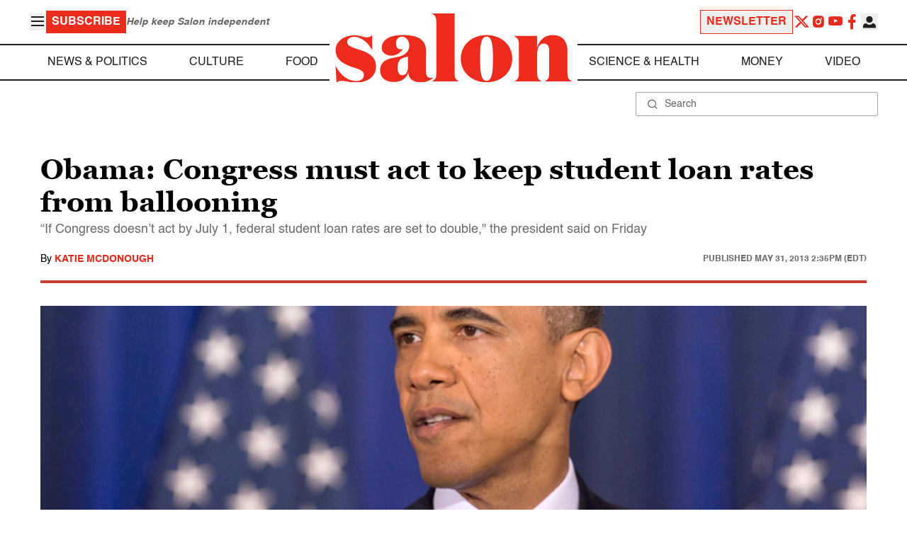

--- FILE ---
content_type: text/css
request_url: https://www.salon.com/app/themes/salon/dist/assets/article.css?ver=1.0.15
body_size: 11180
content:
.articles{margin-top:2.25rem;margin-bottom:2.25rem;display:flex;flex-direction:column;row-gap:2.25rem;padding-left:1rem;padding-right:1rem}@media (min-width: 992px){.articles{padding-left:2rem;padding-right:2rem}}.articles article>section.main{display:flex}.articles article>section.main{justify-content:space-between}.articles article>section.main{-moz-column-gap:1rem;column-gap:1rem}.articles article>section.main>div{margin-right:auto}.articles article>section.main>div{max-width:100%}.articles article>section.main>div{flex-grow:1}@media (min-width: 992px){.articles article>section.main>div{max-width:67%}}@media (min-width: 992px){.premium .articles article>section.main>div{max-width:100%}}.articles .article__feature{margin-top:2rem}.articles .article__feature{display:flex}.articles .article__feature{flex-direction:column}.articles .article__feature{row-gap:.25rem}.articles .article__feature>.attachment__image>.image{position:relative}.articles .article__feature>.attachment__image>.image{height:0px}.articles .article__feature>.attachment__image>.image{overflow:hidden}.articles .article__feature>.attachment__image>.image{padding-top:54%}@media (min-width: 801px){.articles .article__feature>.attachment__image>.image{padding-top:39.816%}}.articles .article__feature>.attachment__image>.image{margin-left:calc(50% - 50vw)}.articles .article__feature>.attachment__image>.image{width:calc(100% - ((50% - 50vw)*2))}@media (min-width: 801px){.articles .article__feature>.attachment__image>.image{margin-left:0;margin-right:0}}@media (min-width: 801px){.articles .article__feature>.attachment__image>.image{width:100%}}.articles .article__feature>.attachment__image>.image img{position:absolute}.articles .article__feature>.attachment__image>.image img{bottom:0}.articles .article__feature>.attachment__image>.image img{top:0}.articles .article__feature>.attachment__image>.image img{margin:auto}.articles .article__feature>.attachment__image>.image img{height:auto}.articles .article__feature>.attachment__image>.image img{width:100%}.articles .article__feature>.attachment__image>.image img.position-top{bottom:auto!important}.articles .article__feature>.attachment__image>.image img.position-bottom{top:auto!important}.articles .article__related{margin-top:3rem}.articles .article__related img{width:100%}.articles .article__related .attachment__image .image{position:relative}.articles .article__related .attachment__image .image{height:0px}.articles .article__related .attachment__image .image{overflow:hidden}.articles .article__related .attachment__image .image{padding-top:54%}@media (min-width: 275px){.articles .article__related .attachment__image .image{padding-top:66.49%}}.articles .article__related .attachment__image .image{margin-left:calc(50% - 50vw)}.articles .article__related .attachment__image .image{width:calc(100% - ((50% - 50vw)*2))}@media (min-width: 275px){.articles .article__related .attachment__image .image{margin-left:0;margin-right:0}}@media (min-width: 275px){.articles .article__related .attachment__image .image{width:100%}}.articles .article__related .attachment__image .image img{position:absolute}.articles .article__related .attachment__image .image img{bottom:0}.articles .article__related .attachment__image .image img{top:0}.articles .article__related .attachment__image .image img{margin:auto}.articles .article__related .attachment__image .image img{height:100%}.articles .article__related .attachment__image .image img{width:100%}.articles .article__related .attachment__image .image img.position-top{bottom:auto!important}.articles .article__related .attachment__image .image img.position-bottom{top:auto!important}.articles .article__related>h2{position:relative}.articles .article__related>h2{padding:.625rem}.articles .article__related>h2{font-family:Georgia,serif}.articles .article__related>h2{font-size:1.5rem;line-height:2rem}.articles .article__related>h2{font-weight:700}.articles .article__related>h2{line-height:normal}.articles .article__related>h2{--tw-text-opacity: 1;color:rgb(255 255 255 / var(--tw-text-opacity))}.articles .article__related>h2>span{--tw-bg-opacity: 1;background-color:rgb(238 44 29 / var(--tw-bg-opacity))}.articles .article__related>h2>span{padding-left:.375rem;padding-right:.375rem}.articles .article__related>h2>span:before{content:var(--tw-content);position:absolute}.articles .article__related>h2>span:before{content:var(--tw-content);left:0}.articles .article__related>h2>span:before{content:var(--tw-content);top:0}.articles .article__related>h2>span:before{content:var(--tw-content);height:1rem}.articles .article__related>h2>span:before{content:var(--tw-content);width:.875rem}.articles .article__related>h2>span:before{content:var(--tw-content);border-left-width:6px}.articles .article__related>h2>span:before{content:var(--tw-content);border-top-width:6px}.articles .article__related>h2>span:before{content:var(--tw-content);--tw-border-opacity: 1;border-color:rgb(237 44 29 / var(--tw-border-opacity))}.articles .article__related>div{margin-top:.625rem}.articles .article__related>div{display:flex}.articles .article__related>div{min-height:700px}.articles .article__related>div{width:100%}.articles .article__related>div{flex-wrap:wrap}.articles .article__related>div{justify-content:center}.articles .article__related>div{gap:1.5rem}.articles .article__related>div{border-radius:3px}.articles .article__related>div{border-width:2px}.articles .article__related>div{border-style:dashed}.articles .article__related>div{--tw-border-opacity: 1;border-color:rgb(217 217 217 / var(--tw-border-opacity))}.articles .article__related>div{padding:1.25rem}@media (min-width: 501px){.articles .article__related>div{margin-top:0}}@media (min-width: 501px){.articles .article__related>div{flex-wrap:nowrap}}@media (min-width: 501px){.articles .article__related>div{gap:.625rem}}@media (min-width: 501px){.articles .article__related>div{padding:.625rem}}@media (min-width: 501px){.articles .article__related>div{min-height:220px}}.articles .article__related>div>a{max-width:500px}.articles .article__related>div>a{flex-shrink:1}.articles .article__related>div>a{flex-grow:1}.articles .article__related>div>a{flex-basis:300px}.articles .article__related>div>a{flex-direction:column}.articles .article__related>div>a{align-items:flex-start}.articles .article__related>div>a{line-height:normal}.articles .article__related>div>a:hover{text-decoration-line:none}@media (min-width: 769px){.articles .article__related>div>a{opacity:.8}}@media (min-width: 769px){.articles .article__related>div>a:hover{opacity:1}}.articles .article__related>div>a>h5{margin-top:.375rem}.articles .article__related>div>a>h5{font-weight:600}.articles .article__related>div>a>h5{--tw-text-opacity: 1;color:rgb(0 0 0 / var(--tw-text-opacity))}@media (min-width: 501px){.articles .article__related>div>a>h5{margin-top:.5rem}}.articles .article__related>div>a>h5:where(.dark,.dark *){--tw-text-opacity: 1;color:rgb(255 255 255 / var(--tw-text-opacity))}.articles .article__related>div>a>span{margin-top:.25rem}.articles .article__related>div>a>span{font-size:13px}.articles .article__related>div>a>span{font-weight:700}.articles .article__related>div>a>span{text-transform:uppercase}.articles .article__related>div>a>span{--tw-text-opacity: 1;color:rgb(228 42 29 / var(--tw-text-opacity))}.articles .article__share{margin-top:1.5rem}.articles .article__share{display:flex}.articles .article__share{flex-wrap:wrap}.articles .article__share{align-items:center}.articles .article__share{gap:1rem}.articles .article__share .article__title-badges{margin-left:auto}.articles .article__share .article__title-badges{display:flex}.articles .article__share .article__title-badges{align-items:center}.articles .article__share .google-preferred-source{display:inline-flex}.articles .article__share .google-preferred-source{max-height:32px}.articles .article__share .google-preferred-source{max-width:140px}.articles .article__share .google-preferred-source{align-items:center}.articles .article__share .google-preferred-source:focus-visible{outline-style:solid}.articles .article__share .google-preferred-source:focus-visible{outline-width:2px}.articles .article__share .google-preferred-source:focus-visible{outline-offset:2px}.articles .article__share .google-preferred-source:focus-visible{outline-color:#000}.articles .article__share .google-preferred-source:focus-visible:where(.dark,.dark *){outline-color:#fff}.articles .article__share .google-preferred-source picture,.articles .article__share .google-preferred-source img{display:block}.articles .article__share .google-preferred-source picture,.articles .article__share .google-preferred-source img{height:auto}.articles .article__share .google-preferred-source picture,.articles .article__share .google-preferred-source img{max-height:32px}.articles .article__share .google-preferred-source picture,.articles .article__share .google-preferred-source img{width:100%}.articles .article__source{margin-top:1.5rem}.articles .article__source{display:flex}.articles .article__source{flex-direction:column}.articles .article__source{row-gap:.25rem}.articles .article__source p{margin-bottom:.25rem}.articles .article__source img{max-height:40px}.articles .article__source img{max-width:-moz-min-content;max-width:min-content}.articles .article__title{border-bottom-width:4px}.articles .article__title{--tw-border-opacity: 1;border-color:rgb(207 60 52 / var(--tw-border-opacity))}.articles .article__title{padding-bottom:.625rem}@media (min-width: 550px){.articles .article__title{padding-bottom:1.25rem}}.articles .article__title>.badge{margin-bottom:.75rem}.articles .article__title>.badge{font-weight:700}.articles .article__title>.badge{text-transform:uppercase}.articles .article__title>.badge{--tw-text-opacity: 1;color:rgb(207 60 52 / var(--tw-text-opacity))}.articles .article__title>h1{font-family:Georgia,serif}.articles .article__title>h1{font-size:1.7em}.articles .article__title>h1{font-weight:700}.articles .article__title>h1{line-height:normal}@media (min-width: 500px){.articles .article__title>h1{font-size:2.5em}}.articles .article__title>h2{margin-top:.2em}.articles .article__title>h2{font-size:1.1em}.articles .article__title>h2{line-height:1.42}.articles .article__title>h2{--tw-text-opacity: 1;color:rgb(107 107 107 / var(--tw-text-opacity))}.articles .article__title>.writers{margin-top:1.25rem}.articles .article__title>.writers{display:flex}.articles .article__title>.writers{flex-direction:column}.articles .article__title>.writers{row-gap:.625rem}@media (min-width: 550px){.articles .article__title>.writers{flex-direction:row}}@media (min-width: 550px){.articles .article__title>.writers{align-items:center}}@media (min-width: 550px){.articles .article__title>.writers{justify-content:space-between}}.articles .article__title>.writers .by{font-size:.875rem;line-height:1.25rem}.articles .article__title>.writers .by a{font-weight:900}.articles .article__title>.writers .by a{text-transform:uppercase}.articles .article__title>.writers .date{font-size:.75rem;line-height:1rem}.articles .article__title>.writers .date{font-weight:900}.articles .article__title>.writers .date{text-transform:uppercase}.articles .article__title>.writers .date{--tw-text-opacity: 1;color:rgb(107 107 107 / var(--tw-text-opacity))}.articles .article__topics{margin-top:1.5rem}.articles .article__topics>h2{font-size:1.125rem;line-height:1.75rem}.articles .article__topics>h2{font-weight:300}.articles .article__topics>h2{line-height:1.42}.articles .article__topics>h2{--tw-text-opacity: 1;color:rgb(83 83 83 / var(--tw-text-opacity))}.articles .article__topics>h2:where(.dark,.dark *){--tw-text-opacity: 1;color:rgb(255 255 255 / var(--tw-text-opacity))}.articles .article__topics>h2>span{letter-spacing:-2px}.articles .article__topics>div{margin-top:1.25rem}.articles .article__topics>div{display:flex}.articles .article__topics>div{flex-wrap:wrap}.articles .article__topics>div{-moz-column-gap:.25rem;column-gap:.25rem}.articles .article__topics>div{row-gap:.5rem}.articles .article__topics>div a{border-radius:1rem}.articles .article__topics>div a{border-width:2px}.articles .article__topics>div a{--tw-border-opacity: 1;border-color:rgb(221 221 221 / var(--tw-border-opacity))}.articles .article__topics>div a{padding-left:.5rem;padding-right:.5rem}.articles .article__topics>div a{font-style:italic}.articles .article__topics>div a{transition-property:all;transition-timing-function:cubic-bezier(.4,0,.2,1);transition-duration:.15s}.articles .article__topics>div a{transition-timing-function:cubic-bezier(.4,0,1,1)}.articles .article__topics>div a:hover{border-radius:.125rem}.articles .article__topics>div a:hover{--tw-border-opacity: 1;border-color:rgb(228 42 29 / var(--tw-border-opacity))}.articles .article__topics>div a:hover{--tw-bg-opacity: 1;background-color:rgb(228 42 29 / var(--tw-bg-opacity))}.articles .article__topics>div a:hover{--tw-text-opacity: 1;color:rgb(255 255 255 / var(--tw-text-opacity))}.articles .article__writers>div{margin-top:1.5rem}@media (min-width: 901px){.articles .article__writers>div{padding-left:.625rem;padding-right:.625rem}}.articles .article__writers>div .writer-bio-ajax-content{min-height:160px}@media (min-width: 901px){.articles .article__writers>div .writer-bio-ajax-content{min-height:120px}}.articles .article__writers>div>h3{font-size:1.25rem;line-height:1.75rem}.articles .article__writers>div>h3>a{font-weight:900}.articles .article__writers>div>h3>a{text-transform:uppercase}.articles .article__writers>div>.socials{margin-top:.25rem}.articles .article__writers>div>.socials{display:flex}.articles .article__writers>div>.socials{align-items:center}.articles .article__writers>div>.socials{-moz-column-gap:.5rem;column-gap:.5rem}.articles .article__writers>div>.socials a{display:flex}.articles .article__writers>div>.socials a{height:30px}.articles .article__writers>div>.socials a{width:30px}.articles .article__writers>div>.socials a{align-items:center}.articles .article__writers>div>.socials a{justify-content:center}.articles .article__writers>div>.socials a{border-radius:9999px}.articles .article__writers>div>.socials a{--tw-bg-opacity: 1;background-color:rgb(238 44 29 / var(--tw-bg-opacity))}.articles .article__writers>div>.socials a{text-decoration-line:none}.articles .article__writers>div>.socials a{transition-property:padding;transition-timing-function:cubic-bezier(.4,0,.2,1);transition-duration:.15s}.articles .article__writers>div>.socials a{transition-duration:.8s}.articles .article__writers>div>.socials a{transition-timing-function:cubic-bezier(.4,0,.2,1)}.articles .article__writers>div>.more{font-size:15px}.articles .article__writers>div>.more{font-weight:700}.articles .article__writers>div>.more{text-transform:uppercase}.articles hr{margin-top:1.5rem}.articles hr{border-top-width:1px}.articles hr{border-color:#0003}.articles hr:where(.dark,.dark *){--tw-border-opacity: 1;border-color:rgb(255 255 255 / var(--tw-border-opacity))}.proper-ad-unit:not(.ad-sticky){overflow:hidden}article a{color:#e42a1d}article a:hover{color:#e42a1d}article p{margin:20px 0;overflow-wrap:break-word}article #proper-ad-content_undertone{border-top:none!important;border-bottom:none!important;padding:0!important;margin:0!important}article #proper-ad-content_undertone .proper-caption{display:none!important}article img{max-width:100%;height:auto}article iframe{max-width:100%;display:block;margin:auto}article blockquote{margin-left:2em;padding:1em;border-left:4px solid black;background:#f0f0f0}@media (max-width: 500px){article blockquote{margin-left:1em}}article li{padding-bottom:10px}article #lp-cart{background:none!important;height:19px;width:19px;z-index:1;transform:translate(16px,20px);-webkit-transform:translate(16px,20px);-ms-transform:translate(16px,20px)}article #lp-link{text-decoration:none!important;color:#fff!important;background-color:#01a99d!important;border-radius:3px!important;font-family:AvenirNext-DemiBold,sans-serif!important;font-size:1.05rem!important;box-shadow:inset 0 0 100px 100px red;padding:10px 18px!important;display:flex;text-align:center}@media (max-width: 400px){article #lp-link{padding:10px 6px!important}}article #lp-button{min-height:50px!important;margin-bottom:1em!important;margin-top:.5em!important}article #lp-button-wrapper{display:flex!important;flex-flow:row nowrap!important;flex:1!important;align-items:center!important;justify-content:center!important;-webkit-flex:1!important;-ms-flex:1!important;-webkit-align-items:center!important;-ms-flex-align:center!important;-webkit-box-align:center!important;-webkit-justify-content:center!important;-ms-flex-pack:center!important;-webkit-box-pack:center!important}article .marketplace_link_wrapper{margin:2em 0;background:#f9f9f9;border-radius:5px;padding:9px 11px}article .marketplace_link_wrapper h3{font-family:ui-sans-serif,system-ui,sans-serif,"Apple Color Emoji","Segoe UI Emoji",Segoe UI Symbol,"Noto Color Emoji"}article .marketplace_link_wrapper h3{font-size:16px;color:#292929;margin-top:0}article .marketplace_link_wrapper a{font-size:15px;display:block}article .marketplace_link_wrapper a p{line-height:1.4;color:#ef2c1d}article .marketplace_link_wrapper a p.shop_button{border:solid 1px #f55d51;width:130px;font-size:13px;line-height:2;border-radius:2px;box-shadow:-1px 1px 2px #b3b3b3;text-align:center;background:#f02c1d;color:#fff;font-weight:500}article .marketplace_link_wrapper a:hover{text-decoration:none}.related_articles{margin-top:2em}.explore_section{text-align:center}@media (max-width: 500px){.explore_section .line-above-editors,.explore_section .editors_picks_articles{display:none}.explore_section .article-rows{padding:20px 20px 0!important;margin-top:10px;flex-wrap:wrap!important}.explore_section .article-rows .explore_article{margin:0 0 1.5em!important}.explore_section .article-rows .explore_article h5{margin-top:5px!important}}.explore_section .article-rows{display:flex;flex-wrap:nowrap;width:100%;justify-content:center}.explore_section .article-rows{font-family:Helvetica,sans-serif}.explore_section .article-rows{border:2px dashed #d9d9d9;border-radius:3px;padding:9px 3px 0;min-height:220px}.explore_section .article-rows .explore_article{margin:0 5px 1.5em;vertical-align:top;flex:1 300px;max-width:500px;display:flex;flex-direction:column}.explore_section .article-rows .explore_article .explore_titles{color:#000;display:inline-block;overflow:hidden;opacity:.8}.explore_section .article-rows .explore_article .explore_titles:hover{opacity:1}.explore_section .article-rows .explore_article .explore_titles .explore_images{width:100%}@media (max-width: 768px){.explore_section .article-rows .explore_article .explore_titles{opacity:1}}.explore_section .article-rows .explore_article h5{font-weight:600;text-align:left;font-size:16px;margin-bottom:3px;margin-top:3px}.explore_section .article-rows .explore_article .writer{text-align:left}@media (min-width: 501px){.explore_article:last-child{display:none!important}}pre{white-space:pre-wrap;white-space:-moz-pre-wrap;white-space:-pre-wrap;white-space:-o-pre-wrap;word-wrap:break-word}.g-recaptcha{display:inline-block;position:absolute;bottom:0;margin:0}.confirmation_area{text-align:initial;position:relative;display:flex;flex-direction:column;justify-content:space-between;padding-bottom:6em}#email_form{padding:15px}#email_form label{font-size:15px}#email_form label{font-family:ui-serif,Georgia,Cambria,Times New Roman,Times,serif}#email_form label{font-weight:600}.input_area{width:100%;height:40px;padding:4px;margin:3px 0 22px;display:block;border:1px solid #d6d6d6}#contact_msg{width:100%;height:100px;border:2px solid #ccc;margin-top:3px;padding:5px;font-family:ui-sans-serif,system-ui,sans-serif,"Apple Color Emoji","Segoe UI Emoji",Segoe UI Symbol,"Noto Color Emoji";font-size:15px}#send_email{background:none;border:none}#sending_email{color:#fff;width:100%;font-weight:700;font-size:14px;border-radius:2px;height:30px;background-color:red;margin-top:10px}#sending_email.send_enabled{font-weight:700;color:#fff}.error{color:red}.success{text-align:center;background-color:#fff;padding:11%}.success_message{color:green}#topics_title_line{letter-spacing:-2px}#commment-div{box-shadow:0 0 4px #c5c5c5;padding:5px;min-height:110px}#newsletter-form{margin-top:5em}.footer-ad-unit{padding:15px 0 35px}@media (max-width: 760px){.footer-ad-unit span:last-child{display:none!important}}footer{padding-bottom:150px}.editors_note{font-size:.9em;line-height:1.42;margin:2em 0;font-style:italic;font-family:Helvetica,sans-serif;color:#696969}.ig_container{width:100%;display:flex;justify-content:center}.ig-post{background:#fff;display:block;border:0;border-radius:3px;box-shadow:0 0 1px #00000080,0 1px 10px #00000026;margin:1px;height:655px;padding:0;width:450px;min-width:300px}@media (max-width: 500px){.ig-post{width:300px;height:505px}}.igtv-post{height:765px}@media (max-width: 500px){.igtv-post{width:300px;height:580px}}.ad_paid-content{width:100%;position:relative;min-height:800px}@media screen and (max-width: 550px){.ad_paid-content{min-height:1050px}}@media screen and (max-width: 389px){.ad_paid-content{min-height:1175px}}#outer{background-color:#fff;position:absolute;top:50px;z-index:10;box-shadow:0 0 10px #000;padding-bottom:25px;left:50%;transform:translate(-50%);width:95%}#outer div{text-align:center}@media screen and (max-width: 350px){#outer{width:100%}}.fake-content p{color:transparent;text-shadow:0 0 8px #000}.page-article main #cover-main .salon-premium-badge{position:absolute;bottom:0;background:#ee2c1d;color:#fff;padding:4px 7px}.page-article main #cover-main .salon-premium-badge{font-family:ui-sans-serif,system-ui,sans-serif,"Apple Color Emoji","Segoe UI Emoji",Segoe UI Symbol,"Noto Color Emoji"}.page-article main #cover-main .salon-premium-badge{font-size:13px}@media (max-width: 768px){.page-article main{margin:-73px auto 0}}.page-article main .title-container{position:relative}.page-article main .title-container .article_badge_wrapper{position:relative;top:-20px}.page-article main .title-container .article_badge_wrapper span{position:relative;font-weight:700;color:#cf3c34}.page-article main .article-content .video_template{display:flex;flex-direction:row;width:auto;margin:30px 10px;text-decoration:none}.page-article main .article-content .video_template .img_wrap{max-width:250px;width:100%;margin-right:15px;position:relative}.page-article main .article-content .video_template .img_wrap .img_wrap_inner{padding-top:56.2%;height:0;position:relative;z-index:2}.page-article main .article-content .video_template img{position:absolute;top:0;left:0;margin:auto;right:0;width:100%;outline:none;padding:0;z-index:3}.page-article main .article-content .video_template a{text-decoration:none;display:block}.page-article main .article-content .video_template .img_wrap_inner:before{border-color:#ed2c1d;border-width:9px;content:"";display:inline-block;height:87px;position:absolute;top:-6px;left:-6px;width:150px;border-style:solid none none solid}.page-article main .article-content .video_template .img_wrap_inner:after{border-color:#ed2c1d;border-width:9px;content:"";display:inline-block;height:87px;position:absolute;bottom:-6px;left:-6px;width:80px;border-style:none none solid solid}.page-article main .article-content .video_template p.time_box{position:absolute;bottom:0;left:0;margin:0;padding:1px 7px;background:#000;color:#fff;font-weight:700;font-size:13px;z-index:3}.page-article main .article-content .video_template p.title_box{margin:0;font-size:21px;color:#000;font-weight:700;line-height:1.3}.page-article main .article-content .video_template p.title_box a{color:#000!important}.page-article main .article-content .video_template p.watch_box{font-weight:700;margin-top:10px;display:flex;align-items:center}.page-article main .article-content .video_template p.watch_box svg{width:17px;height:17px;margin-right:5px;color:#ee2c1d}@media (max-width: 660px){.page-article main .article-content .video_template{flex-direction:column}.page-article main .article-content .video_template .img_wrap{margin-bottom:20px;max-width:350px}.page-article main .article-content .video_template .img_wrap .img_wrap_inner:before{height:117px}.page-article main .article-content .video_template .img_wrap .img_wrap_inner:after{height:107px}}@media (max-width: 990px){.page-article .outer-ad-unit-wrapper{background:#fafafa}.page-article .outer-ad-unit-wrapper{width:100vw;margin:20px calc(50% - 50vw)!important}.proper-ad-unit:not(.ad-sticky):not(.ad-oop){display:flex;justify-content:center}.proper-ad-unit>div:first-of-type{width:100%}}.page-article .right-rail .no-sticky{padding-bottom:4em}.page-article section{margin:1.5em 0}.page-article main{margin:0 auto;padding:0 20px;max-width:1300px;width:100%}.page-article main .main-content{padding:0 2em;position:relative;margin:36px 0}.page-article main .main-content .article_outer_wrapper{margin-top:0}.page-article main .main-content .article_outer_wrapper .cover-wrapper,.page-article main .main-content .article_outer_wrapper .cover-wrapper-video{position:relative;padding-top:42%;overflow:hidden;height:0;background:#e6e6e6;margin:2em 0}.page-article main .main-content .article_outer_wrapper .cover-wrapper-video{background:#000!important}.page-article main .main-content .article_outer_wrapper .cover-wrapper-video #salon_featured_video{position:absolute;top:0;width:100%;height:100%;background-position:center;background-repeat:no-repeat;background-size:cover}.page-article main .main-content .article_outer_wrapper .cover-wrapper-video #salon_featured_video .play_button{display:flex;height:100%;width:100%;justify-content:center;align-items:center;cursor:pointer;background:#0003}.page-article main .main-content .article_outer_wrapper .cover-wrapper-video #salon_featured_video .play_button svg{border:6px solid #ed2c1d;border-radius:20px;box-shadow:0 0 10px #4f4f4f;color:#ed2c1d;height:100px;padding:16px;width:100px}.page-article main .main-content .article_outer_wrapper .cover-wrapper-video #salon_featured_video .play_button svg path{stroke:#0000001f;stroke-width:13px}@media (max-width: 600px){.page-article main .main-content .article_outer_wrapper .cover-wrapper-video #salon_featured_video .play_button svg{width:80px;height:80px}}.page-article main .main-content .article_outer_wrapper .cover-wrapper-video #salon_featured_video video{width:100%;background:#000}.page-article main .main-content .article_outer_wrapper .article_rail_wrapper{position:relative;top:0}.page-article main .main-content .article_outer_wrapper .article_rail_wrapper .right-rail{height:100%;padding:0;width:300px;position:absolute;right:0;top:0}.page-article main .main-content .article_outer_wrapper .article_rail_wrapper .left-column .no_bullet{list-style:none}.page-article main .main-content .article_outer_wrapper .article_rail_wrapper .left-column .span_vector_red{background-image:url(https://media2.salon.com/2021/08/listicle_number_border.png);background-size:cover;color:#da463a;font-weight:600}.page-article main .main-content .article_outer_wrapper .article_rail_wrapper .left-column .span_vector_black{background-image:url(https://media2.salon.com/2021/08/listicle_number_border.png);background-size:cover;color:#000;font-weight:600}.page-article main .main-content .article_outer_wrapper .article_rail_wrapper .left-column .vector_padding{padding:11px 10px 10px 15px}.page-article main .main-content .article_outer_wrapper .article_rail_wrapper .left-column .list-info{padding-left:42px}.page-article main .main-content .article_outer_wrapper strong.article_img_desc{display:block;width:100%;color:#6b6b6b}.page-article main .main-content .article_outer_wrapper strong.article_img_desc{font-family:ui-sans-serif,system-ui,sans-serif,"Apple Color Emoji","Segoe UI Emoji",Segoe UI Symbol,"Noto Color Emoji"}.page-article main .main-content .article_outer_wrapper strong.article_img_desc{font-size:13px;margin-top:-28px;margin-bottom:25px}.page-article main .main-content .article_outer_wrapper strong.insert_image{margin-top:-5px;line-height:130%}.page-article main .main-content .topic_explore_box{min-height:400px}.page-article main .main-content .topic_explore_box #topic_section{padding-bottom:15px;max-width:600px}.page-article main .main-content .topic_explore_box #topic_section h2{font-size:1.1em;line-height:1.42;font-weight:300;margin-bottom:1em}.page-article main .main-content .topic_explore_box #topic_section h2{font-family:Helvetica,sans-serif}.page-article main .main-content .topic_explore_box #topic_section h2{color:#535353}.page-article main .main-content .topic_explore_box #topic_section .topic_button{padding:3px 7px;display:inline-block;margin-bottom:8px;font-weight:400;color:#e42a1d;font-size:16px;border:2px solid #ddd;border-radius:15px;font-style:italic;transition:all .2s ease-in;animation-delay:.4s;-moz-animation-delay:.4s;-webkit-animation-delay:.4s}.page-article main .main-content .topic_explore_box #topic_section .topic_button:hover{cursor:pointer;border-radius:2px;transition:all .2s ease-in;animation-delay:.4s;-moz-animation-delay:.4s;-webkit-animation-delay:.4s;background-color:#e42a1d;color:#fff;border:2px solid #e42a1d}.page-article main .main-content .topic_explore_box .explore_section{min-height:318px}.page-article main .main-content .topic_explore_box .explore_section .article-rows .explore_titles{position:relative;height:0;padding-top:66%}.page-article main .main-content .topic_explore_box .explore_section .article-rows .explore_titles img.explore_images{position:absolute;inset:0;margin:auto}.page-article main .main-content .topic_explore_box .explore_section h2{color:#fff;margin:0;font-size:24px}.page-article main .main-content .topic_explore_box .explore_section h2{font-family:Georgia,serif}.page-article main .main-content .topic_explore_box .explore_section h2{text-align:left;padding:10px;position:relative}.page-article main .main-content .topic_explore_box .explore_section h2 :before{border-color:#ed2c1d;border-width:6px;content:"";display:inline-block;height:17px;position:absolute;top:0;width:14px;left:0;border-style:solid none none solid}.page-article main .main-content .topic_explore_box .explore_section h2 span{background-color:#ee2c1d;padding:0 6px}.page-article .sorting_buttons{margin-right:0}.page-article .source_section{font-size:.9em;line-height:1.42;font-style:italic}.page-article .source_section{font-family:Helvetica,sans-serif}.page-article .source_section{color:#696969}.page-article .source_section .source_description{margin-bottom:.5em;color:#696969;font-size:.9em;line-height:1.42}.page-article .source_section .source_image{max-width:300px;width:100%;height:100%}.page-article .title-container{border-bottom:4px solid #cf3c34;margin:0}.page-article .title-container{font-family:Helvetica,sans-serif}.page-article .title-container h2{margin:0 0 10px;font-weight:400;font-size:1.1em;line-height:1.42;color:#6b6b6b}.page-article .title-container h1{font-size:2.5em;margin-top:0;margin-bottom:.2em}.page-article .title-container h1{font-family:Georgia,serif}.page-article .left-column{flex:0 0 66.66667%;max-width:66.66667%;padding-right:15px;padding-left:0}.page-article .left-column .footer-ad-unit{padding:0}.page-article .left-column .social_comments_app_wrapper{width:100%;margin-bottom:2em;display:flex;flex-direction:row;align-items:center}.page-article .related_article,.page-article .sub_promo{display:flex;flex-direction:row}.page-article .related_article .related_text,.page-article .related_article .sub_text,.page-article .sub_promo .related_text,.page-article .sub_promo .sub_text{text-align:center;display:flex;flex-direction:column;justify-content:center;flex:1}.page-article .related_article .related_text,.page-article .related_article .sub_text,.page-article .sub_promo .related_text,.page-article .sub_promo .sub_text{font-family:Georgia,serif}.page-article .related_article .related_text,.page-article .related_article .sub_text,.page-article .sub_promo .related_text,.page-article .sub_promo .sub_text{font-size:32px;margin:40px 0}.page-article .related_article .sub_text,.page-article .sub_promo .sub_text{font-size:28px;margin:20px 10px 20px 0;min-width:250px}.page-article .related_article .related_link,.page-article .related_article .sub_link,.page-article .sub_promo .related_link,.page-article .sub_promo .sub_link{flex:4;display:flex;justify-content:center;flex-direction:column;text-decoration:none}.page-article .related_article .related_link,.page-article .related_article .sub_link,.page-article .sub_promo .related_link,.page-article .sub_promo .sub_link{font-family:ui-sans-serif,system-ui,sans-serif,"Apple Color Emoji","Segoe UI Emoji",Segoe UI Symbol,"Noto Color Emoji"}.page-article .related_article .related_link,.page-article .related_article .sub_link,.page-article .sub_promo .related_link,.page-article .sub_promo .sub_link{font-size:18px;font-weight:600}.page-article .related_article .related_link a,.page-article .related_article .related_link p,.page-article .related_article .related_link div,.page-article .related_article .sub_link a,.page-article .related_article .sub_link p,.page-article .related_article .sub_link div,.page-article .sub_promo .related_link a,.page-article .sub_promo .related_link p,.page-article .sub_promo .related_link div,.page-article .sub_promo .sub_link a,.page-article .sub_promo .sub_link p,.page-article .sub_promo .sub_link div{border-bottom:3px solid #ee2c1d;text-decoration:none}.page-article .related_article .related_link a,.page-article .related_article .related_link p,.page-article .related_article .related_link div,.page-article .related_article .sub_link a,.page-article .related_article .sub_link p,.page-article .related_article .sub_link div,.page-article .sub_promo .related_link a,.page-article .sub_promo .related_link p,.page-article .sub_promo .related_link div,.page-article .sub_promo .sub_link a,.page-article .sub_promo .sub_link p,.page-article .sub_promo .sub_link div{font-family:ui-sans-serif,system-ui,sans-serif,"Apple Color Emoji","Segoe UI Emoji",Segoe UI Symbol,"Noto Color Emoji"}.page-article .related_article .related_link a,.page-article .related_article .related_link p,.page-article .related_article .related_link div,.page-article .related_article .sub_link a,.page-article .related_article .sub_link p,.page-article .related_article .sub_link div,.page-article .sub_promo .related_link a,.page-article .sub_promo .related_link p,.page-article .sub_promo .related_link div,.page-article .sub_promo .sub_link a,.page-article .sub_promo .sub_link p,.page-article .sub_promo .sub_link div{font-size:18px;font-weight:600}.page-article .related_article .sub_link,.page-article .sub_promo .sub_link{flex:2}@media (max-width: 550px){.page-article .related_article,.page-article .sub_promo{flex-direction:column;padding:20px 15px;border-radius:4px;box-shadow:0 1px 3px 1px #c9c9c9}.page-article .related_article .related_text,.page-article .related_article .sub_text,.page-article .sub_promo .related_text,.page-article .sub_promo .sub_text{margin:0;text-align:left;padding:0 0 15px 10px;border-left:4px solid #ee2c1d;width:auto;position:relative}.page-article .related_article .related_link,.page-article .related_article .sub_link,.page-article .sub_promo .related_link,.page-article .sub_promo .sub_link{padding:0 0 0 10px;border-left:4px solid #ee2c1d}.page-article .related_article .related_link a,.page-article .related_article .sub_link a,.page-article .sub_promo .related_link a,.page-article .sub_promo .sub_link a{border:none}}@media (max-width: 800px){.page-article .related_article .related_link,.page-article .related_article .sub_link,.page-article .sub_promo .related_link,.page-article .sub_promo .sub_link{flex:3}}.page-article .red_white_box{display:flex;flex-direction:row}.page-article .red_white_box p{margin:0}.page-article .red_white_box .red_box{color:#fff;font-weight:600;background-color:#ee2c1d;padding:0 5px}.page-article .red_white_box .white_box{padding:0 5px;border:solid 2px #ee2c1d;font-weight:700}.page-article .red_white_box .red_box,.page-article .red_white_box .white_box{display:flex;justify-content:center;flex-direction:column}@media (max-width: 601px){.page-article .red_white_box{flex-direction:column}}.page-article .commerce_widget{display:flex;flex-direction:row;align-items:center;width:auto;padding:0 0 0 20px;border-left:4px solid #cf3d34;margin:30px 0}.page-article .commerce_widget .commerce_info{display:flex;word-break:break-word;flex:1;flex-direction:column}.page-article .commerce_widget .commerce_info{font-family:Helvetica,sans-serif}.page-article .commerce_widget .commerce_info{align-self:flex-start;position:relative}.page-article .commerce_widget .commerce_info h3,.page-article .commerce_widget .commerce_info h4{margin:0;line-height:1.2}.page-article .commerce_widget .commerce_info p{margin-bottom:0;position:absolute;bottom:0}.page-article .commerce_widget .commerce_info div p{position:unset;margin:0;font-size:16px;color:#515151}.page-article .commerce_widget .commerce_info h4{margin-bottom:7px}.page-article .commerce_widget .commerce_info h3{font-size:24px;color:#cf3c34;margin-bottom:10px}.page-article .commerce_widget .commerce_info h3 a{color:#cf3c34}.page-article .commerce_widget .commerce_info h3 a:hover{color:#ee2c1d!important}.page-article .commerce_widget .commerce_info div{line-height:1.4;color:#515151;font-style:italic;margin-bottom:50px}.page-article .commerce_widget .commerce_info .commerce_title{margin-top:0;line-height:1.3;font-size:24px;margin-bottom:10px;font-style:inherit}.page-article .commerce_widget .commerce_info .commerce_title a{text-decoration:none;color:#cf3c34;font-weight:600;font-size:24px}.page-article .commerce_widget .commerce_info .commerce_title a:hover{text-decoration:underline;color:#ef2c1d}.page-article .commerce_widget .commerce_info .commerce_header{font-size:18px;font-weight:600;line-height:1.3;margin-bottom:7px;margin-top:0;color:inherit;font-style:inherit}.page-article .commerce_widget .commerce_info .commerce_header p,.page-article .commerce_widget .commerce_info .commerce_header h1,.page-article .commerce_widget .commerce_info .commerce_header h2,.page-article .commerce_widget .commerce_info .commerce_header h3,.page-article .commerce_widget .commerce_info .commerce_header h4,.page-article .commerce_widget .commerce_info .commerce_header h5,.page-article .commerce_widget .commerce_info .commerce_header h6,.page-article .commerce_widget .commerce_info .commerce_description p,.page-article .commerce_widget .commerce_info .commerce_description h1,.page-article .commerce_widget .commerce_info .commerce_description h2,.page-article .commerce_widget .commerce_info .commerce_description h3,.page-article .commerce_widget .commerce_info .commerce_description h4,.page-article .commerce_widget .commerce_info .commerce_description h5,.page-article .commerce_widget .commerce_info .commerce_description h6{font-weight:inherit;line-height:inherit;font-size:inherit;margin:0}.page-article .commerce_widget .commerce_info .commerce_header p,.page-article .commerce_widget .commerce_info .commerce_header h1,.page-article .commerce_widget .commerce_info .commerce_header h2,.page-article .commerce_widget .commerce_info .commerce_header h3,.page-article .commerce_widget .commerce_info .commerce_header h4,.page-article .commerce_widget .commerce_info .commerce_header h5,.page-article .commerce_widget .commerce_info .commerce_header h6,.page-article .commerce_widget .commerce_info .commerce_description p,.page-article .commerce_widget .commerce_info .commerce_description h1,.page-article .commerce_widget .commerce_info .commerce_description h2,.page-article .commerce_widget .commerce_info .commerce_description h3,.page-article .commerce_widget .commerce_info .commerce_description h4,.page-article .commerce_widget .commerce_info .commerce_description h5,.page-article .commerce_widget .commerce_info .commerce_description h6{font-family:ui-sans-serif,system-ui,sans-serif,"Apple Color Emoji","Segoe UI Emoji",Segoe UI Symbol,"Noto Color Emoji"}.page-article .commerce_widget .commerce_image{align-items:center;display:flex;width:100%;flex:1;max-width:450px;padding-right:20px}.page-article .commerce_widget .commerce_image .image_holder{display:flex;align-items:center;width:100%;padding-top:75%;position:relative;overflow:hidden}.page-article .commerce_widget .commerce_image .image_holder img{position:absolute;inset:0;margin:auto;width:100%;height:100%;-o-object-fit:cover;object-fit:cover}.page-article .commerce_widget .commerce_image .image_holder strong.insert_image{line-height:normal;margin:0;position:absolute;bottom:0;left:0;background:#000;color:#fff;text-align:center;padding:2px 6px;font-style:italic}.page-article .commerce_widget .commerce_image p{display:none}.page-article .commerce_widget .buy_button{white-space:nowrap;padding:6px 18px;background:#ef2c1d;color:#fff;font-weight:400;text-transform:uppercase;font-size:15px;border-radius:5px;cursor:pointer;box-shadow:0 1px 2px #979797}.page-article .commerce_widget .buy_button:hover{opacity:.9}@media (max-width: 700px){.page-article .commerce_widget{flex-direction:column}.page-article .commerce_widget .commerce_image{max-width:100%;padding:0 0 12px}.page-article .commerce_widget .commerce_info{width:100%}.page-article .commerce_widget .commerce_info p{width:100%;display:flex}.page-article .commerce_widget .commerce_info p a.buy_button{line-height:1;width:100%;text-align:center}}.page-article p{margin:20px 0;overflow-wrap:break-word}.page-article p{font-family:Helvetica,sans-serif}.page-article p{font-weight:400;color:#222}.page-article p span{font-weight:400}.page-article .share_containers{width:100%;min-width:115px;height:32px;border-radius:4px;display:flex;align-items:center;text-align:center;overflow:hidden;text-transform:none;color:#fff;background:#5f5f5f;transition:background-color .1s ease-in-out}.page-article .share_containers svg{fill:#fff;padding:9px 0;width:100%!important;max-width:36px;border-radius:5px 0 0 5px;height:100%;background:#797777}.page-article .share_containers span{width:100%;font-size:13px}.page-article #facebook_share_container.share_containers:hover{background:#3a5697}.page-article #facebook_share_container.share_containers:hover svg.s_facebook_f_logo{background:#2c4788}.page-article #twitter_share_container.share_containers:hover{background:#03a2e0}.page-article #twitter_share_container.share_containers:hover svg.s_twitter_logo{background:#048cc1}.page-article #reddit_share_container.share_containers:hover{background:#ff661e}.page-article #reddit_share_container.share_containers:hover svg.s_reddit_alien_logo{background:#ea5a16}.page-article #email_share_container.share_containers:hover{background:#3d4e66}.page-article #email_share_container.share_containers:hover svg.s_email_logo{background:#2d394a}.page-article .writer-app-wrapper{display:flex;justify-content:space-between;align-items:center;margin:0;padding:0}@media (max-width: 475px){.page-article .writer-app-wrapper{flex-direction:column}}.page-article .writer-app-wrapper .writer_info_wrapper{margin:0;padding:20px 0;display:flex;width:100%;line-height:1.5;align-items:center;justify-content:space-between}.page-article .writer-app-wrapper .writer_info_wrapper h5{margin:0;padding-right:10px}.page-article .writer-app-wrapper .writer_info_wrapper h5 span{text-transform:none;font-weight:400}.page-article .writer-app-wrapper .writer_info_wrapper h6{padding:0 10px 0 0}.page-article .writer-app-wrapper .writer_info_wrapper h6 span{font-style:italic}@media (max-width: 600px){.page-article .writer-app-wrapper .writer_info_wrapper{padding:10px 0;flex-direction:column;align-items:baseline}.page-article .writer-app-wrapper .writer_info_wrapper .writer_box{margin-bottom:8px}}.page-article .writer-app-wrapper .view_app_wrapper{display:flex;flex-direction:row;width:100%}.page-article .writer-app-wrapper .view_app_wrapper a{border:none;display:block;background:none;padding:10px 0;outline:none;cursor:pointer}@media (max-width: 800px){.page-article .writer-app-wrapper .view_app_wrapper a{font-size:12px;padding:5px}}.page-article .writer-app-wrapper .view_app_wrapper a:hover{color:#e42416}.page-article .writer-app-wrapper .view_app_wrapper a:focus{outline:1px black solid}.page-article .writer-app-wrapper .view_app_wrapper div#try_in_app_wrapper a{min-width:100px;margin-left:0;border:none;padding-right:0}.page-article .writer-app-wrapper .view_app_wrapper div#try_in_app_wrapper a svg.s_view_in_app_icon{width:10px}@media (max-width: 550px){.page-article .writer-app-wrapper .view_app_wrapper div#try_in_app_wrapper a{min-width:82px}}.page-article .writer-app-wrapper .view_app_wrapper #try_in_app_wrapper{display:none}@media (max-width: 800px){.page-article .writer-app-wrapper .view_app_wrapper #try_in_app_wrapper{display:block}}.page-article .writer-app-wrapper .view_app_wrapper #try_in_app_wrapper a,.page-article .writer-app-wrapper .view_app_wrapper .save_container a{margin-left:0;margin-right:15px;text-decoration:none!important}.page-article .writer-app-wrapper .view_app_wrapper #try_in_app_wrapper a svg,.page-article .writer-app-wrapper .view_app_wrapper .save_container a svg{width:18px;height:16px;margin-right:4px}@media (max-width: 800px){.page-article .writer-app-wrapper .view_app_wrapper #try_in_app_wrapper a svg,.page-article .writer-app-wrapper .view_app_wrapper .save_container a svg{width:16px}}.page-article .writer-app-wrapper .view_app_wrapper #try_in_app_wrapper a span#save_button_holder,.page-article .writer-app-wrapper .view_app_wrapper #try_in_app_wrapper a span#app_button_holder,.page-article .writer-app-wrapper .view_app_wrapper .save_container a span#save_button_holder,.page-article .writer-app-wrapper .view_app_wrapper .save_container a span#app_button_holder{height:32px;display:block;position:relative;padding:6px;border:solid 2px #5f5f5f;border-radius:4px;font-size:14px;color:#5f5f5f;font-weight:700}.page-article .writer-app-wrapper .view_app_wrapper #try_in_app_wrapper a span#save_button_holder svg,.page-article .writer-app-wrapper .view_app_wrapper #try_in_app_wrapper a span#app_button_holder svg,.page-article .writer-app-wrapper .view_app_wrapper .save_container a span#save_button_holder svg,.page-article .writer-app-wrapper .view_app_wrapper .save_container a span#app_button_holder svg{float:left}.page-article .writer-app-wrapper .view_app_wrapper #try_in_app_wrapper a span#save_button_holder span,.page-article .writer-app-wrapper .view_app_wrapper #try_in_app_wrapper a span#app_button_holder span,.page-article .writer-app-wrapper .view_app_wrapper .save_container a span#save_button_holder span,.page-article .writer-app-wrapper .view_app_wrapper .save_container a span#app_button_holder span{position:absolute;right:7px}.page-article .writer-app-wrapper .view_app_wrapper #try_in_app_wrapper a span#save_button_holder:hover,.page-article .writer-app-wrapper .view_app_wrapper #try_in_app_wrapper a span#app_button_holder:hover,.page-article .writer-app-wrapper .view_app_wrapper .save_container a span#save_button_holder:hover,.page-article .writer-app-wrapper .view_app_wrapper .save_container a span#app_button_holder:hover{border:solid 2px #e42416;color:#e42416}.page-article .writer-app-wrapper .view_app_wrapper #try_in_app_wrapper a span#app_button_holder,.page-article .writer-app-wrapper .view_app_wrapper .save_container a span#app_button_holder{width:112px}.page-article .writer-app-wrapper .view_app_wrapper #try_in_app_wrapper a span#save_button_holder,.page-article .writer-app-wrapper .view_app_wrapper .save_container a span#save_button_holder{width:70px}.page-article .writer-app-wrapper .view_app_wrapper .save_container{display:block}.page-article .writer-app-wrapper .view_app_wrapper .save_container a{border:none;padding-left:0}@media (max-width: 990px){.page-article main .main-content{padding:0 1em}}@media (max-width: 800px){.page-article main{padding:0}.page-article main .main-content .article_outer_wrapper .cover-wrapper,.page-article main .main-content .article_outer_wrapper .cover-wrapper-video{width:100vw;margin:2em calc(50% - 50vw)!important;padding-top:54%}.page-article main .left-column section.writer-app-wrapper{padding:0;margin:0}.page-article main article p{font-size:17px}}.page-article article p{font-size:20px}.page-article .outer_loader_box{display:block;position:absolute;width:100%;height:100%;overflow:hidden;opacity:.6;inset:0;margin:auto}.page-article .outer_loader_box .inner_loader_box{width:40px;height:40px;vertical-align:middle;position:absolute;top:36%;left:0;right:0;margin:auto;border:5px solid #ffffff;border-top:5px solid #0179d2;border-radius:50%;animation:spin 2s linear infinite}@media (max-width: 500px){.page-article .title-container h1{font-size:1.7em}}@media (max-width: 768px){#cover-main{width:100%}.page-article .row.cover-wrapper{margin-top:73px}.page-article .header-wrapper{display:none}.page-article #posts .row.cover-wrapper{padding-top:60%;height:0}}@media (max-width: 990px){.page-article .main-content{padding:0 1em}.posts,.sorting_buttons{margin-right:0!important;padding:0 15px}.post-section{padding:0!important}.card-article{padding-bottom:15px}}@media (max-width: 991px){.page-article .left-column{flex:0 0 100%;max-width:100%;padding-right:0}.title-container h1{font-size:1.5em}.page-article .right-rail{display:none}}@media (max-width: 500px){.card-row{display:block}.page-article .title-container strong{display:block;margin-left:-16px;margin-right:-16px;padding:4px 15px;background:#000;color:#fff;font-size:11px;font-weight:400}#cover-main h4{margin:0}.card-article{padding-bottom:15px}}.page-article{line-height:1.9em}.page-article .mceTemp{display:flex;width:100%}.page-article ul{overflow-wrap:break-word}.page-article li{font-family:ui-sans-serif,system-ui,sans-serif,"Apple Color Emoji","Segoe UI Emoji",Segoe UI Symbol,"Noto Color Emoji"}.page-article li{font-size:20px;padding-bottom:10px}@media (max-width: 800px){.page-article li{font-size:16px}}.page-article .outer-ad-unit-wrapper{background:#fafafa;padding:28px 0 12px;position:relative;margin:20px 0}.page-article .outer-ad-unit-wrapper .htlad-salon_dt_incontent_article{display:flex;align-items:center}.page-article span.proper-caption,.page-article span.ad-caption{font-style:italic}.page-article span.proper-caption,.page-article span.ad-caption{font-family:ui-sans-serif,system-ui,sans-serif,"Apple Color Emoji","Segoe UI Emoji",Segoe UI Symbol,"Noto Color Emoji"}.page-article span.proper-caption,.page-article span.ad-caption{font-size:14px;color:#656565;position:absolute;top:7px;width:100%;text-align:center;line-height:1}.page-article .proper-ad-unit,.page-article .salon-ad-unit{position:unset;line-height:1;text-align:center;width:100%;display:flex;justify-content:center;flex-direction:column;padding-top:22px}.page-article #salon_auto_video,.page-article #salon_in_article_rev_content{display:flex;align-items:center;justify-content:center;flex-direction:column;padding-top:22px;width:100%;max-width:640px;margin:auto}.page-article #salon_auto_video .proper-ad-unit,.page-article #salon_auto_video .salon-ad-unit,.page-article #salon_in_article_rev_content .proper-ad-unit,.page-article #salon_in_article_rev_content .salon-ad-unit{border:none;padding:0;margin:0;min-height:auto}.page-article .outer_youtube_embed{display:block;height:100%;overflow:hidden;position:relative;width:auto}.page-article .outer_youtube_embed:before{content:"";display:block;padding-bottom:56.25%}.page-article .outer_youtube_embed .inner_youtube_embed{align-items:center;display:flex;height:100%;position:absolute;top:0;width:100%}.page-article .outer_youtube_embed .inner_youtube_embed iframe{height:100%;-o-object-fit:cover;object-fit:cover;width:100%}.page-article .youtube-classic-embed{position:relative}.page-article .youtube-classic-embed{aspect-ratio:16 / 9}.page-article .youtube-classic-embed{width:100%}.page-article .youtube-classic-embed iframe{position:absolute}.page-article .youtube-classic-embed iframe{inset:0}.page-article .youtube-classic-embed iframe{height:100%}.page-article .youtube-classic-embed iframe{width:100%}.page-article .youtube-classic-embed iframe{border-width:0px}.page-article .tiktok-embed>a svg{display:inline-block}.page-article a:hover{text-decoration:underline}.page-article .shares{cursor:pointer;font-weight:700;font-size:11px;display:none;position:relative;border-radius:4px;color:#fff;border:2px solid #fff;background:#5f5f5f;padding:2px 4px;min-width:30px}.page-article .shares:after{content:"";position:absolute;right:0;left:0;bottom:-7px;margin:auto;width:0;height:0;border-left:7px solid transparent;border-right:7px solid transparent;border-top:7px solid #fff;clear:both}p a:not(.buy_button){color:#e42a1d!important}.dish_name_container{display:flex;flex-direction:row;margin-bottom:10px}.dish_name_container .share_buttons{flex:1;display:flex;flex-direction:row;justify-content:center}.dish_name_container .share_buttons a{border:1px solid black;width:27px;height:27px;padding:2px;margin:auto 10px auto 0;text-align:center;display:flex;flex-direction:column;justify-content:center}.dish_name_container .share_buttons a svg{color:#ee2c1d;height:18px}.dish_name_container .share_buttons a:hover{background-color:#000}.dish_name_container .dish_name{font-family:Helvetica,sans-serif}.dish_name_container .dish_name{font-weight:600;font-size:20px;flex:1}@media (max-width: 700px){.dish_name_container{flex-direction:column}.dish_name_container .share_buttons{justify-content:right}.dish_name_container .dish_name{margin-bottom:5px}}.article_template{border-bottom:1px solid #dfdfdf;padding-bottom:35px;display:flex;flex-direction:column}.article_template .template_header{display:flex;flex-direction:row;align-items:center;width:100%;margin-top:25px;margin-bottom:15px}.article_template .template_header{font-family:ui-sans-serif,system-ui,sans-serif,"Apple Color Emoji","Segoe UI Emoji",Segoe UI Symbol,"Noto Color Emoji"}.article_template .template_header .template_number{color:#525252;font-size:37px;font-weight:700;margin:0;padding:13px;border-left:4px solid #cf3c34}.article_template .template_header .template_number{font-family:ui-sans-serif,system-ui,sans-serif,"Apple Color Emoji","Segoe UI Emoji",Segoe UI Symbol,"Noto Color Emoji"}.article_template .template_header .template_title{color:#cf3c34;padding:5px;font-weight:700;white-space:pre-wrap;font-size:20px;margin:6px 0;overflow-wrap:break-word;line-height:1;display:flex}@media (max-width: 800px){.article_template .template_header .template_title{font-size:17px}}.article_template .template_header .template_title a{color:#cf3c34}@media (max-width: 700px){.article_template .template_header{align-items:baseline;flex-direction:column;border-left:4px solid #cf3c34;padding-left:10px;margin-bottom:17px}.article_template .template_header .template_number{padding:0 0 0 4px;border:none}.article_template .template_header .template_title{margin:5px 0 0;padding-bottom:0}}.article_template .template_content{font-family:ui-sans-serif,system-ui,sans-serif,"Apple Color Emoji","Segoe UI Emoji",Segoe UI Symbol,"Noto Color Emoji"}.article_template .template_content p{margin:0}.article_template .template_content .image_holder{float:left;margin-right:15px;max-width:50%;width:100%;display:flex;position:relative;padding-top:37%;height:0;overflow:hidden;background:#eaeaea}.article_template .template_content .image_holder img{width:100%;position:absolute;inset:0;margin:auto;height:100%;-o-object-fit:cover;object-fit:cover}@media (max-width: 700px){.article_template .template_content .image_holder{max-width:100%;padding-top:67%}}.article_template .template_content .image_holder strong.insert_image{line-height:normal;margin:0;position:absolute;bottom:0;left:0;background:#000;color:#fff;text-align:center;padding:2px 6px;font-style:italic}.article_template .template_content .image_holder .wp-caption-text{position:absolute;bottom:0;width:100%;background:#000;color:#fff;font-size:13px;padding:5px 0;text-align:center;line-height:130%;text-align:left;padding:0 .35rem .25rem}.article_template .template_content .template_description{font-size:20px;margin:0;overflow-wrap:break-word;color:#222}.article_template .template_content .template_description{font-family:Helvetica,sans-serif}.article_template .template_content .template_description{font-weight:400}@media (max-width: 800px){.article_template .template_content .template_description{font-size:17px}}.article_template .template_content .template_description p,.article_template .template_content .template_description h1,.article_template .template_content .template_description h2,.article_template .template_content .template_description h3,.article_template .template_content .template_description h4,.article_template .template_content .template_description h5,.article_template .template_content .template_description h6{font-weight:inherit;line-height:inherit;font-size:inherit;margin:0}.article_template .template_content .template_description p,.article_template .template_content .template_description h1,.article_template .template_content .template_description h2,.article_template .template_content .template_description h3,.article_template .template_content .template_description h4,.article_template .template_content .template_description h5,.article_template .template_content .template_description h6{font-family:ui-sans-serif,system-ui,sans-serif,"Apple Color Emoji","Segoe UI Emoji",Segoe UI Symbol,"Noto Color Emoji"}.article_template .template_title p,.article_template .template_title h1,.article_template .template_title h2,.article_template .template_title h3,.article_template .template_title h4,.article_template .template_title h5,.article_template .template_title h6{font-weight:inherit;line-height:inherit;font-size:inherit;margin:0}.article_template .template_title p,.article_template .template_title h1,.article_template .template_title h2,.article_template .template_title h3,.article_template .template_title h4,.article_template .template_title h5,.article_template .template_title h6{font-family:ui-sans-serif,system-ui,sans-serif,"Apple Color Emoji","Segoe UI Emoji",Segoe UI Symbol,"Noto Color Emoji"}.article_template:last-of-type{border-bottom:none}@media only screen and (max-width: 800px){.page-article .writer-app-wrapper .view_app_wrapper .save_container a{margin:0}.page-article .writer-app-wrapper .view_app_wrapper .save_container a svg{width:16px}}.page-article .cook_time_table{display:flex;flex-direction:row;border:black solid 2px;border-top:#ee2c1d solid 10px;border-right:none;justify-content:space-between}.page-article .cook_time_table{font-family:Helvetica,sans-serif}@media (max-width: 575px){.page-article .cook_time_table{flex-direction:column;border-bottom:none}}.page-article .cook_time_table>div{flex:3;border-right:black solid 2px;text-align:center;display:flex;flex-direction:column}@media (max-width: 575px){.page-article .cook_time_table>div{border-bottom:black solid 2px}}.page-article .cook_time_table>div>div:first-child{flex:1;padding-top:15px}.page-article .cook_time_table>div>div:nth-child(2){flex:1;display:flex;flex-direction:column;justify-content:center;padding-bottom:13px}.page-article .cook_time_table>div div:nth-child(2)>div>span{color:#ee2c1d;font-size:27px}.page-article .recipe_section{display:flex;flex-direction:row}.page-article .recipe_section{font-family:Helvetica,sans-serif}@media (max-width: 575px){.page-article .recipe_section{flex-direction:column}}.page-article .recipe_section .recipe_step{list-style-type:none;padding-left:0}.page-article .recipe_section .recipe_step li{counter-increment:customlistcounter;position:relative;margin-left:25px;margin-bottom:15px}@media (max-width: 575px){.page-article .recipe_section .recipe_step li{margin-left:38px}}.page-article .recipe_section .recipe_step li:before{content:counter(customlistcounter) " ";font-weight:700;width:1.4em;font-size:20px;position:absolute;left:-38px;top:-4px;text-align:center;background-color:#ee2c1d;color:#fff;padding:3px 2px 0 0}@media (max-width: 800px){.page-article .recipe_section .recipe_step li:before{font-size:16px}}@media (max-width: 575px){.page-article .recipe_section .recipe_step li:before{padding:3px 2px 0 0}}.page-article .recipe_section .recipe_step:first-child{counter-reset:customlistcounter}.page-article .recipe_section>div:first-child{flex:4;width:100%;border-right:2px #ee2c1d solid;padding-right:15px;margin-right:13px;position:relative}@media (max-width: 575px){.page-article .recipe_section>div:first-child{border-right:none;border-bottom:black solid 2px;border-bottom:2px #ee2c1d solid}}.page-article .recipe_section div:nth-child(2){flex:6;width:100%}.page-article .cook_notes{font-family:Helvetica,sans-serif}.page-article .cook_notes>p>span{font-size:28px}.page-article .rating_container{margin-left:auto}.page-article .rating_container .recipe_ratings{display:flex;flex-direction:row;flex-wrap:nowrap}.page-article .rating_container .recipe_ratings .ratings{background:#929493;clip-path:polygon(50% 0%,61% 35%,98% 35%,68% 57%,79% 91%,50% 70%,21% 91%,32% 57%,2% 35%,39% 35%);display:inline-block;height:25px;width:25px}.page-article .rating_container .recipe_ratings .ratings:hover{cursor:pointer;background:#000}.page-article .rating_container .recipe_ratings .ratings:focus{background:#000}.page-article .rating_container .recipe_ratings .red_star{background:#ed3833}.page-article .rating_container .recipe_ratings .portion_star{--p: 50%;background:linear-gradient(to right,#ee2c1d 0%,#ee2c1d var(--p),#929493 var(--p))}.page-article .rating_container .recipe_ratings .score_info{display:flex;flex-direction:column;justify-content:center}.page-article .rating_container #user_score{text-align:center}.page-article .top_quote{border-top:5px #ee2c1d solid;position:relative;margin-bottom:20px}.page-article .top_quote p{padding:10px 15px 0;margin:0;font-weight:600;font-size:24px;line-height:34px}@media (max-width: 600px){.page-article .top_quote p{font-size:22px;line-height:30px}}.page-article .top_quote:before{content:"";background:#ee2c1d;position:absolute;width:5px;height:40px}.page-article .top_quote:after{content:"";background:#ee2c1d;position:absolute;width:5px;height:40px;top:0;right:0}.page-article .left_quote{border-left:5px #ee2c1d solid;position:relative}.page-article .left_quote p{padding:10px 15px;margin:0;font-weight:600;font-size:24px;line-height:34px}@media (max-width: 600px){.page-article .left_quote p{font-size:22px;line-height:30px}}@media (min-width: 601px){.page-article .left_quote{width:65%;float:left;margin-bottom:10px;margin-top:20px}}.page-article .left_quote:before{content:"";background:#ee2c1d;position:absolute;width:200px;height:5px;top:0;left:0}.page-article .left_quote:after{content:"";background:#ee2c1d;position:absolute;width:100px;height:5px;bottom:0;left:0}.page-article .right_quote{border-right:5px #ee2c1d solid;position:relative}.page-article .right_quote p{padding:10px 15px;text-align:right;margin:0;font-weight:600;font-size:24px;line-height:34px}@media (max-width: 600px){.page-article .right_quote p{font-size:22px;line-height:30px}}@media (min-width: 601px){.page-article .right_quote{width:65%;float:right;margin-bottom:10px;margin-top:20px}}.page-article .right_quote:before{content:"";background:#ee2c1d;position:absolute;width:200px;height:5px;top:0;right:0}.page-article .right_quote:after{content:"";background:#ee2c1d;position:absolute;width:100px;height:5px;bottom:0;right:0}.page-article .loading{animation:blinker 1s linear infinite;white-space:nowrap;margin-left:auto}.page-article .rating_font{font-family:Helvetica,sans-serif}.page-article .rating_font{color:#6b6b6b;font-size:.7em;font-weight:900}@keyframes blinker{50%{opacity:0}}.page-article .hide{display:none}.page-article .ratings_bar{min-height:72px;display:flex;flex-direction:row;border-top:2px solid #ee2c1d;padding-top:10px;margin-top:10px}@media (max-width: 425px){.page-article .ratings_bar{border-top:2px solid #000}}.page-article .ratings_bar .rating_title{font-weight:600;font-size:16px}.page-article .ratings_bar .rating_title{font-family:Helvetica,sans-serif}.page-article #modal-box .modal .modal-type-subscription{max-width:960px;border-radius:16px;background:#f1e2e7;margin:5em auto}.page-article #modal-box .modal .modal-type-subscription .subscription_modal_outer{display:flex;flex-direction:column;width:100%;min-height:350px}.page-article #modal-box .modal .modal-type-subscription .subscription_modal_outer .first_box_wrapper{width:100%;border-right:none;border-radius:14px 14px 0 0;border-bottom:2px solid #757575;padding:30px;background:#fff;position:relative}.page-article #modal-box .modal .modal-type-subscription .subscription_modal_outer .first_box_wrapper .logo_artwork_wrap{display:flex;align-items:center;text-align:center;justify-content:center;margin:auto;width:100%}.page-article #modal-box .modal .modal-type-subscription .subscription_modal_outer .first_box_wrapper .logo_artwork_wrap h2.logo_title_img{margin:0;display:flex;font-size:70px;justify-content:end;width:auto;padding-right:7px}.page-article #modal-box .modal .modal-type-subscription .subscription_modal_outer .first_box_wrapper .logo_artwork_wrap h2.logo_title_img{font-family:ui-serif,Georgia,Cambria,Times New Roman,Times,serif}.page-article #modal-box .modal .modal-type-subscription .subscription_modal_outer .first_box_wrapper .logo_artwork_wrap img{width:180px}.page-article #modal-box .modal .modal-type-subscription .subscription_modal_outer .first_box_wrapper p{font-size:25px;line-height:1.3;margin-bottom:45px;padding:10px 20px;text-align:center;position:relative;margin-top:30px}.page-article #modal-box .modal .modal-type-subscription .subscription_modal_outer .first_box_wrapper p span{position:relative}.page-article #modal-box .modal .modal-type-subscription .subscription_modal_outer .first_box_wrapper span:before{border-color:#ed2c1d;border-style:solid none none solid;border-width:6px;content:"";display:inline-block;height:17px;left:-12px;position:absolute;top:-7px;width:14px}.page-article #modal-box .modal .modal-type-subscription .subscription_modal_outer .first_box_wrapper a{border:solid #ee2c1d;background:#ee2c1d;color:#fff;padding:5px 10px;border-radius:50px;position:absolute;bottom:30px;margin:auto;right:0;left:0;width:145px;text-align:center!important;box-shadow:0 0 4px #a3a3a3}.page-article #modal-box .modal .modal-type-subscription .subscription_modal_outer .second-third_wrapper{display:flex;flex-direction:row;width:100%}.page-article #modal-box .modal .modal-type-subscription .subscription_modal_outer .second_box_wrapper{border-right:2px dashed grey}.page-article #modal-box .modal .modal-type-subscription .subscription_modal_outer .second_box_wrapper h3{margin:0;padding-bottom:35px;font-size:24px;justify-content:center;display:flex;align-items:center;flex-direction:row}.page-article #modal-box .modal .modal-type-subscription .subscription_modal_outer .second_box_wrapper h3{font-family:ui-serif,Georgia,Cambria,Times New Roman,Times,serif}.page-article #modal-box .modal .modal-type-subscription .subscription_modal_outer .second_box_wrapper h3 svg{color:#000;margin-left:4px;width:12px}.page-article #modal-box .modal .modal-type-subscription .subscription_modal_outer .second_box_wrapper .marketing_section .subscribe_row{display:flex;flex-direction:row;margin-bottom:20px;align-items:center}.page-article #modal-box .modal .modal-type-subscription .subscription_modal_outer .second_box_wrapper .marketing_section .subscribe_row svg{color:#ee2c1d;margin-right:9px;height:25px;width:25px}.page-article #modal-box .modal .modal-type-subscription .subscription_modal_outer .second_box_wrapper .marketing_section .subscribe_row p{margin:0;font-size:18px;width:100%}.page-article #modal-box .modal .modal-type-subscription .subscription_modal_outer .third_box_wrapper{position:relative}.page-article #modal-box .modal .modal-type-subscription .subscription_modal_outer .third_box_wrapper a{border:1px solid grey;display:flex;justify-content:center;padding:8px 10px;border-radius:5px;position:absolute;bottom:12px;width:70%;right:0;left:0;margin:auto;transition:background-color .5s ease,color .5s ease}.page-article #modal-box .modal .modal-type-subscription .subscription_modal_outer .third_box_wrapper a:hover{background:red;color:#fff}.page-article #modal-box .modal .modal-type-subscription .subscription_modal_outer .third_box_wrapper p{margin-bottom:75px}.page-article #modal-box .modal .modal-type-subscription .subscription_modal_outer .third_box_wrapper p span{font-size:18px}.page-article #modal-box .modal .modal-type-subscription .subscription_modal_outer .third_box_wrapper .sub_artwork_wrap{text-align:center}.page-article #modal-box .modal .modal-type-subscription .subscription_modal_outer .third_box_wrapper .sub_artwork_wrap img{width:85%}.page-article #modal-box .modal .modal-type-subscription .subscription_modal_outer .second_box_wrapper,.page-article #modal-box .modal .modal-type-subscription .subscription_modal_outer .third_box_wrapper{width:100%;margin:20px 0;padding:0 20px}@media (max-width: 650px){.page-article #modal-box .modal .modal-type-subscription .subscription_modal_outer .second-third_wrapper{flex-direction:column}.page-article #modal-box .modal .modal-type-subscription .subscription_modal_outer .second-third_wrapper .second_box_wrapper{border-right:none;border-bottom:2px dashed grey;margin:0 20px;padding:20px 0;width:auto}.page-article #modal-box .modal .modal-type-subscription .subscription_modal_outer .second-third_wrapper .third_box_wrapper a{background:red;color:#fff}}@media (max-width: 500px){.page-article #modal-box .modal .modal-type-subscription .subscription_modal_outer .first_box_wrapper .logo_artwork_wrap h2.logo_title_img{font-size:45px}.page-article #modal-box .modal .modal-type-subscription .subscription_modal_outer .first_box_wrapper .logo_artwork_wrap img{width:115px}.page-article #modal-box .modal .modal-type-subscription .subscription_modal_outer .first_box_wrapper p{padding:0;margin-bottom:55px}}@media (max-width: 375px){.page-article #modal-box .modal .modal-type-subscription .subscription_modal_outer .first_box_wrapper{padding:20px}.page-article #modal-box .modal .modal-type-subscription .subscription_modal_outer .first_box_wrapper .logo_artwork_wrap h2.logo_title_img{font-size:38px}.page-article #modal-box .modal .modal-type-subscription .subscription_modal_outer .first_box_wrapper .logo_artwork_wrap img{width:100px}.page-article #modal-box .modal .modal-type-subscription .subscription_modal_outer .first_box_wrapper p{font-size:22px}.page-article #modal-box .modal .modal-type-subscription .subscription_modal_outer .second_box_wrapper h3{font-size:20px}.page-article #modal-box .modal .modal-type-subscription .subscription_modal_outer .second_box_wrapper .marketing_section .subscribe_row p{font-size:15px}}.page-article #modal-box .modal .modal-type-subscription img{width:100%}.article__content{margin-top:2rem}.article__content:first-letter{margin-right:9px}.article__content:first-letter{font-family:Georgia,serif}.article__content:first-letter{initial-letter:4 4;-webkit-initial-letter:4 4}.article__content p{margin-top:1rem;margin-bottom:1rem}.article__content p{overflow-wrap:break-word}.article__content p{font-size:17px}.article__content p{line-height:30.4px}.article__content p{--tw-text-opacity: 1;color:rgb(34 34 34 / var(--tw-text-opacity))}@media (min-width: 801px){.article__content p{font-size:20px}}.article__content p:where(.dark,.dark *){--tw-text-opacity: 1;color:rgb(255 255 255 / var(--tw-text-opacity))}.article__content .resize-video{display:block}.article__content .resize-video{aspect-ratio:16 / 9}.article__content .resize-video :has(>iframe){height:100%}.article__content .resize-video :has(>iframe){width:100%}.article__content ol,.article__content ul{margin-top:16px;margin-bottom:16px}.article__content ol,.article__content ul{list-style-type:disc}.article__content ol,.article__content ul{padding-left:40px}.article__content .aligncenter{margin-left:auto;margin-right:auto}.article__content .aligncenter{display:block}.article__content .alignleft{float:left}.article__content .alignleft{margin-bottom:1.5rem}.article__content .alignleft{margin-right:1.5rem}.article__content .alignright{float:right}.article__content .alignright{margin-bottom:1.5rem}.article__content .alignright{margin-left:1.5rem}.article__content .wp-caption{margin-bottom:1.5rem}.article__content .wp-caption{max-width:100%}.article__content .wp-caption img{margin:0}.article__content .wp-caption img{height:auto}.article__content .wp-caption img{width:100%}.article__content .wp-caption img{border-width:0px}.article__content .wp-caption img{padding:0}.article__content p.wp-caption-text{margin-top:5px}.article__content p.wp-caption-text{text-align:left}.article__content p.wp-caption-text{font-size:14px}.article__content p.wp-caption-text{font-weight:700}.article__content p.wp-caption-text{line-height:1.4}.article__content .wp-credits-text{margin-top:5px}.article__content .wp-credits-text{display:block}.article__content .wp-credits-text{text-align:left}.article__content .wp-credits-text{font-size:14px}.article__content .wp-credits-text{font-weight:700}.article__content .wp-credits-text{line-height:1.4}.article__content .article_img_desc{margin-bottom:1rem}.article__content .article_img_desc{margin-top:5px}.article__content .article_img_desc{display:block}.article__content .article_img_desc{text-align:left}.article__content .article_img_desc{font-size:14px}.article__content .article_img_desc{font-weight:700}.article__content .article_img_desc{line-height:1.4}.article__content .clearfix:after{clear:both}.article__content .clearfix:after{display:table}.article__content .clearfix:after{--tw-content: "";content:var(--tw-content)}


--- FILE ---
content_type: application/javascript; charset=utf-8
request_url: https://fundingchoicesmessages.google.com/f/AGSKWxXMKxWHtNqFFLPe8YaFL5SmReAlHidR08Poh6bYM__vglLpNs0PIwKwDJW2Li6roaFFyFypvNltYqw7yK5asrYjst55u_SPc1DUa8pjI3SHKjrqLb9q1-AalIhG5ztPWCKrxI6seTCPHvT290_jVd4kQWoPn7n3EGNmv3vQ8QkS7UOdrShZhUPQCn4b/__ads_async./banner_view./adheading__temp/ad_/processing/impressions.asp?
body_size: -1290
content:
window['abc7535c-4f7e-49ca-ae29-de651b8d813d'] = true;